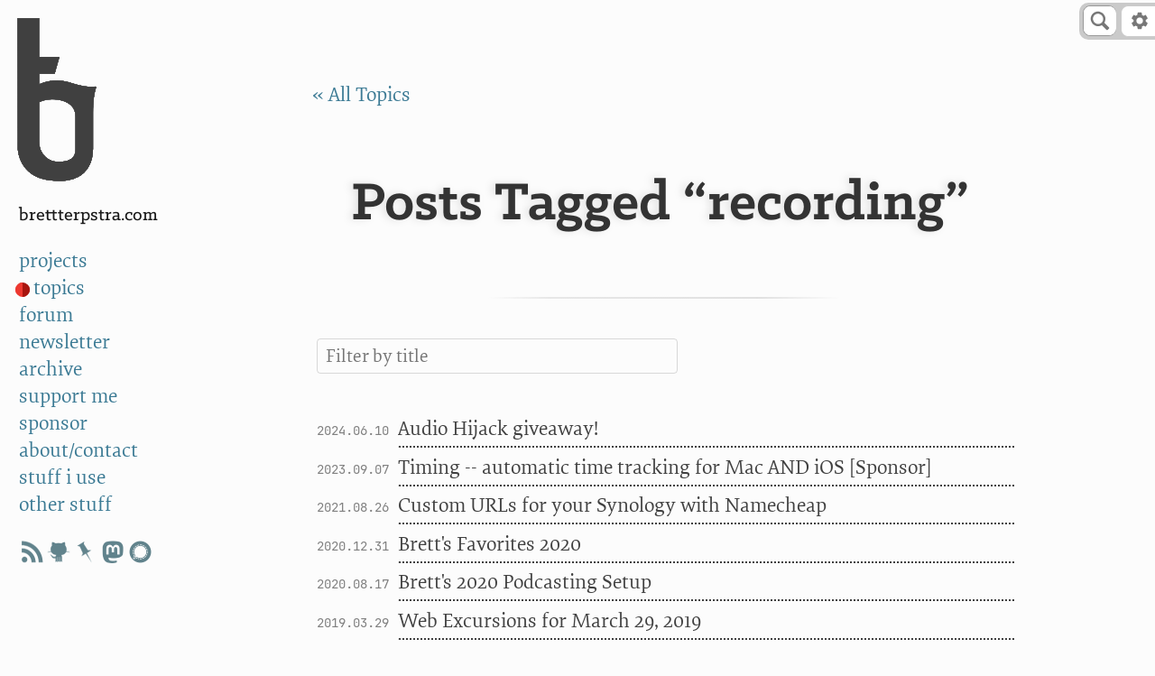

--- FILE ---
content_type: application/javascript; charset=utf-8
request_url: https://cdn3.brettterpstra.com/javascripts/bt.ads.min.7508.js
body_size: 463
content:
/*! #BrettTerpstra.com - v0.1.7 - 2025-12-28
* http://brettterpstra.com/
* Copyright (c) 2025 Brett Terpstra; All Rights Reserved */
bt.Ads=function(){var r={setapp:{"large-dark":'<a class="large dark" href="https://go.setapp.com/stp44?utm_medium=vendor_program&utm_source=Brett+Terpstra&utm_content=link" target="_top" id="344525"><img src="/images/ads/setapp-lg-dark.png" border="0" alt="" width="728" height="90" loading="lazy" /></a>',"large-light":'<a class="large light" href="https://go.setapp.com/stp44?utm_medium=vendor_program&utm_source=Brett+Terpstra&utm_content=link" target="_top" id="2208315"><img src="/images/ads/setapp-lg-light.png" border="0" alt="" width="728" height="90" loading="lazy" /></a>',"small-dark":'<a class="small dark" href="https://go.setapp.com/stp44?utm_medium=vendor_program&utm_source=Brett+Terpstra&utm_content=link" target="_top" id="799680"><img src="/images/ads/setapp-sm-dark.png" border="0" alt="" width="336" height="280" loading="lazy" /></a>',"small-light":'<a class="small light" href="https://go.setapp.com/stp44?utm_medium=vendor_program&utm_source=Brett+Terpstra&utm_content=link" target="_top" id="344503"><img src="/images/ads/setapp-sm-light.png" border="0" alt="" width="336" height="280" loading="lazy" /></a>'}};return{getAd:function(t){return r[t][t="large",(t=$(window).width()<768?"small":t)+"-"+(t="light",t=$("body").hasClass("inverse")?"dark":t)]},updateAds:function(){$(".ad","#main").each(function(){var t,a=$(this),e=a.data("type");e&&"random"!==e?a.html(bt.Ads.getAd(e)):a.html(bt.Ads.getAd((t=Object.keys(r.setapp),r.setapp[t[t.length*Math.random()<<0]]))),a.html(bt.Ads.getAd(e))})}}}();